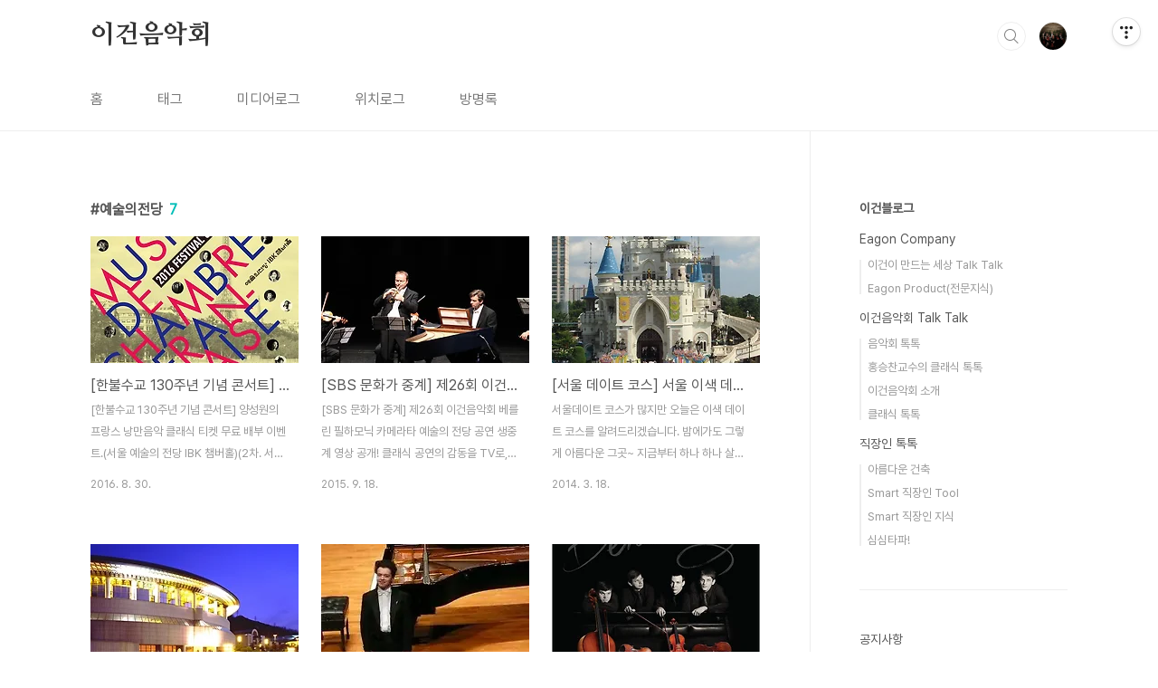

--- FILE ---
content_type: text/html;charset=UTF-8
request_url: https://eagonblog.com/tag/%EC%98%88%EC%88%A0%EC%9D%98%EC%A0%84%EB%8B%B9
body_size: 46097
content:
<!doctype html>
<html lang="ko">

                                                                                <head>
                <script type="text/javascript">if (!window.T) { window.T = {} }
window.T.config = {"TOP_SSL_URL":"https://www.tistory.com","PREVIEW":false,"ROLE":"guest","PREV_PAGE":"","NEXT_PAGE":"","BLOG":{"id":829924,"name":"eagonconcert","title":"이건음악회","isDormancy":false,"nickName":"음악회담당자","status":"open","profileStatus":"normal"},"NEED_COMMENT_LOGIN":false,"COMMENT_LOGIN_CONFIRM_MESSAGE":"","LOGIN_URL":"https://www.tistory.com/auth/login/?redirectUrl=https://eagonblog.com/tag/%25EC%2598%2588%25EC%2588%25A0%25EC%259D%2598%25EC%25A0%2584%25EB%258B%25B9","DEFAULT_URL":"https://eagonblog.com","USER":{"name":null,"homepage":null,"id":0,"profileImage":null},"SUBSCRIPTION":{"status":"none","isConnected":false,"isPending":false,"isWait":false,"isProcessing":false,"isNone":true},"IS_LOGIN":false,"HAS_BLOG":false,"IS_SUPPORT":false,"IS_SCRAPABLE":false,"TOP_URL":"http://www.tistory.com","JOIN_URL":"https://www.tistory.com/member/join","PHASE":"prod","ROLE_GROUP":"visitor"};
window.T.entryInfo = null;
window.appInfo = {"domain":"tistory.com","topUrl":"https://www.tistory.com","loginUrl":"https://www.tistory.com/auth/login","logoutUrl":"https://www.tistory.com/auth/logout"};
window.initData = {};

window.TistoryBlog = {
    basePath: "",
    url: "https://eagonblog.com",
    tistoryUrl: "https://eagonconcert.tistory.com",
    manageUrl: "https://eagonconcert.tistory.com/manage",
    token: "ShJl7gzrUB08H3ULWvkjuQZXuTzEdjT9R0HohICf+NPOATuW6FT6kvfWsZqI7eX6"
};
var servicePath = "";
var blogURL = "";</script>

                
                
                
                        <!-- BusinessLicenseInfo - START -->
        
            <link href="https://tistory1.daumcdn.net/tistory_admin/userblog/userblog-7c7a62cfef2026f12ec313f0ebcc6daafb4361d7/static/plugin/BusinessLicenseInfo/style.css" rel="stylesheet" type="text/css"/>

            <script>function switchFold(entryId) {
    var businessLayer = document.getElementById("businessInfoLayer_" + entryId);

    if (businessLayer) {
        if (businessLayer.className.indexOf("unfold_license") > 0) {
            businessLayer.className = "business_license_layer";
        } else {
            businessLayer.className = "business_license_layer unfold_license";
        }
    }
}
</script>

        
        <!-- BusinessLicenseInfo - END -->
        <!-- DaumShow - START -->
        <style type="text/css">#daumSearchBox {
    height: 21px;
    background-image: url(//i1.daumcdn.net/imgsrc.search/search_all/show/tistory/plugin/bg_search2_2.gif);
    margin: 5px auto;
    padding: 0;
}

#daumSearchBox input {
    background: none;
    margin: 0;
    padding: 0;
    border: 0;
}

#daumSearchBox #daumLogo {
    width: 34px;
    height: 21px;
    float: left;
    margin-right: 5px;
    background-image: url(//i1.daumcdn.net/img-media/tistory/img/bg_search1_2_2010ci.gif);
}

#daumSearchBox #show_q {
    background-color: transparent;
    border: none;
    font: 12px Gulim, Sans-serif;
    color: #555;
    margin-top: 4px;
    margin-right: 15px;
    float: left;
}

#daumSearchBox #show_btn {
    background-image: url(//i1.daumcdn.net/imgsrc.search/search_all/show/tistory/plugin/bt_search_2.gif);
    width: 37px;
    height: 21px;
    float: left;
    margin: 0;
    cursor: pointer;
    text-indent: -1000em;
}
</style>

        <!-- DaumShow - END -->

<!-- System - START -->

<!-- System - END -->

        <!-- TistoryProfileLayer - START -->
        <link href="https://tistory1.daumcdn.net/tistory_admin/userblog/userblog-7c7a62cfef2026f12ec313f0ebcc6daafb4361d7/static/plugin/TistoryProfileLayer/style.css" rel="stylesheet" type="text/css"/>
<script type="text/javascript" src="https://tistory1.daumcdn.net/tistory_admin/userblog/userblog-7c7a62cfef2026f12ec313f0ebcc6daafb4361d7/static/plugin/TistoryProfileLayer/script.js"></script>

        <!-- TistoryProfileLayer - END -->

                
                <meta http-equiv="X-UA-Compatible" content="IE=Edge">
<meta name="format-detection" content="telephone=no">
<script src="//t1.daumcdn.net/tistory_admin/lib/jquery/jquery-3.5.1.min.js" integrity="sha256-9/aliU8dGd2tb6OSsuzixeV4y/faTqgFtohetphbbj0=" crossorigin="anonymous"></script>
<script type="text/javascript" src="//t1.daumcdn.net/tiara/js/v1/tiara-1.2.0.min.js"></script><meta name="referrer" content="always"/>
<meta name="google-adsense-platform-account" content="ca-host-pub-9691043933427338"/>
<meta name="google-adsense-platform-domain" content="tistory.com"/>
<meta name="description" content="이건음악회 블로그"/>

    <!-- BEGIN OPENGRAPH -->
    <meta property="og:type" content="website"/>
<meta property="og:url" content="https://eagonblog.com"/>
<meta property="og:site_name" content="이건음악회"/>
<meta property="og:title" content="'예술의전당' 태그의 글 목록"/>
<meta property="og:description" content="이건음악회 블로그"/>
<meta property="og:image" content="https://img1.daumcdn.net/thumb/R800x0/?scode=mtistory2&fname=https%3A%2F%2Ftistory1.daumcdn.net%2Ftistory%2F829924%2Fattach%2F07e9a79c62c9400fbfa168180e097a56"/>
<meta property="og:article:author" content="'음악회담당자'"/>
    <!-- END OPENGRAPH -->

    <!-- BEGIN TWITTERCARD -->
    <meta name="twitter:card" content="summary_large_image"/>
<meta name="twitter:site" content="@TISTORY"/>
<meta name="twitter:title" content="'예술의전당' 태그의 글 목록"/>
<meta name="twitter:description" content="이건음악회 블로그"/>
<meta property="twitter:image" content="https://img1.daumcdn.net/thumb/R800x0/?scode=mtistory2&fname=https%3A%2F%2Ftistory1.daumcdn.net%2Ftistory%2F829924%2Fattach%2F07e9a79c62c9400fbfa168180e097a56"/>
    <!-- END TWITTERCARD -->
<script type="module" src="https://tistory1.daumcdn.net/tistory_admin/userblog/userblog-7c7a62cfef2026f12ec313f0ebcc6daafb4361d7/static/pc/dist/index.js" defer=""></script>
<script type="text/javascript" src="https://tistory1.daumcdn.net/tistory_admin/userblog/userblog-7c7a62cfef2026f12ec313f0ebcc6daafb4361d7/static/pc/dist/index-legacy.js" defer="" nomodule="true"></script>
<script type="text/javascript" src="https://tistory1.daumcdn.net/tistory_admin/userblog/userblog-7c7a62cfef2026f12ec313f0ebcc6daafb4361d7/static/pc/dist/polyfills-legacy.js" defer="" nomodule="true"></script>
<link rel="icon" sizes="any" href="https://t1.daumcdn.net/tistory_admin/favicon/tistory_favicon_32x32.ico"/>
<link rel="icon" type="image/svg+xml" href="https://t1.daumcdn.net/tistory_admin/top_v2/bi-tistory-favicon.svg"/>
<link rel="apple-touch-icon" href="https://t1.daumcdn.net/tistory_admin/top_v2/tistory-apple-touch-favicon.png"/>
<link rel="stylesheet" type="text/css" href="https://t1.daumcdn.net/tistory_admin/www/style/font.css"/>
<link rel="stylesheet" type="text/css" href="https://tistory1.daumcdn.net/tistory_admin/userblog/userblog-7c7a62cfef2026f12ec313f0ebcc6daafb4361d7/static/style/content.css"/>
<link rel="stylesheet" type="text/css" href="https://tistory1.daumcdn.net/tistory_admin/userblog/userblog-7c7a62cfef2026f12ec313f0ebcc6daafb4361d7/static/pc/dist/index.css"/>
<link rel="stylesheet" type="text/css" href="https://tistory1.daumcdn.net/tistory_admin/userblog/userblog-7c7a62cfef2026f12ec313f0ebcc6daafb4361d7/static/style/uselessPMargin.css"/>
<script type="text/javascript">(function() {
    var tjQuery = jQuery.noConflict(true);
    window.tjQuery = tjQuery;
    window.orgjQuery = window.jQuery; window.jQuery = tjQuery;
    window.jQuery = window.orgjQuery; delete window.orgjQuery;
})()</script>
<script type="text/javascript" src="https://tistory1.daumcdn.net/tistory_admin/userblog/userblog-7c7a62cfef2026f12ec313f0ebcc6daafb4361d7/static/script/base.js"></script>
<script type="text/javascript" src="//developers.kakao.com/sdk/js/kakao.min.js"></script>

                
  <meta charset="UTF-8">
  <meta name="viewport"
    content="user-scalable=no, initial-scale=1.0, maximum-scale=1.0, minimum-scale=1.0, width=device-width">
  <title>'예술의전당' 태그의 글 목록</title>
  <link rel="stylesheet" href="https://tistory1.daumcdn.net/tistory/0/BookClub/style.css">
  <script src="//t1.daumcdn.net/tistory_admin/lib/jquery/jquery-1.12.4.min.js"></script>
  <style type="text/css">
    .entry-content a,
    .post-header h1 em,
    .comments h2 .count {
      color: #04beb8
    }

    .comment-form .submit button:hover,
    .comment-form .submit button:focus {
      background-color: #04beb8
    }

    
  </style>

                
                
                <style type="text/css">.another_category {
    border: 1px solid #E5E5E5;
    padding: 10px 10px 5px;
    margin: 10px 0;
    clear: both;
}

.another_category h4 {
    font-size: 12px !important;
    margin: 0 !important;
    border-bottom: 1px solid #E5E5E5 !important;
    padding: 2px 0 6px !important;
}

.another_category h4 a {
    font-weight: bold !important;
}

.another_category table {
    table-layout: fixed;
    border-collapse: collapse;
    width: 100% !important;
    margin-top: 10px !important;
}

* html .another_category table {
    width: auto !important;
}

*:first-child + html .another_category table {
    width: auto !important;
}

.another_category th, .another_category td {
    padding: 0 0 4px !important;
}

.another_category th {
    text-align: left;
    font-size: 12px !important;
    font-weight: normal;
    word-break: break-all;
    overflow: hidden;
    line-height: 1.5;
}

.another_category td {
    text-align: right;
    width: 80px;
    font-size: 11px;
}

.another_category th a {
    font-weight: normal;
    text-decoration: none;
    border: none !important;
}

.another_category th a.current {
    font-weight: bold;
    text-decoration: none !important;
    border-bottom: 1px solid !important;
}

.another_category th span {
    font-weight: normal;
    text-decoration: none;
    font: 10px Tahoma, Sans-serif;
    border: none !important;
}

.another_category_color_gray, .another_category_color_gray h4 {
    border-color: #E5E5E5 !important;
}

.another_category_color_gray * {
    color: #909090 !important;
}

.another_category_color_gray th a.current {
    border-color: #909090 !important;
}

.another_category_color_gray h4, .another_category_color_gray h4 a {
    color: #737373 !important;
}

.another_category_color_red, .another_category_color_red h4 {
    border-color: #F6D4D3 !important;
}

.another_category_color_red * {
    color: #E86869 !important;
}

.another_category_color_red th a.current {
    border-color: #E86869 !important;
}

.another_category_color_red h4, .another_category_color_red h4 a {
    color: #ED0908 !important;
}

.another_category_color_green, .another_category_color_green h4 {
    border-color: #CCE7C8 !important;
}

.another_category_color_green * {
    color: #64C05B !important;
}

.another_category_color_green th a.current {
    border-color: #64C05B !important;
}

.another_category_color_green h4, .another_category_color_green h4 a {
    color: #3EA731 !important;
}

.another_category_color_blue, .another_category_color_blue h4 {
    border-color: #C8DAF2 !important;
}

.another_category_color_blue * {
    color: #477FD6 !important;
}

.another_category_color_blue th a.current {
    border-color: #477FD6 !important;
}

.another_category_color_blue h4, .another_category_color_blue h4 a {
    color: #1960CA !important;
}

.another_category_color_violet, .another_category_color_violet h4 {
    border-color: #E1CEEC !important;
}

.another_category_color_violet * {
    color: #9D64C5 !important;
}

.another_category_color_violet th a.current {
    border-color: #9D64C5 !important;
}

.another_category_color_violet h4, .another_category_color_violet h4 a {
    color: #7E2CB5 !important;
}
</style>

                
                <link rel="stylesheet" type="text/css" href="https://tistory1.daumcdn.net/tistory_admin/userblog/userblog-7c7a62cfef2026f12ec313f0ebcc6daafb4361d7/static/style/revenue.css"/>
<link rel="canonical" href="https://eagonblog.com"/>

<!-- BEGIN STRUCTURED_DATA -->
<script type="application/ld+json">
    {"@context":"http://schema.org","@type":"WebSite","url":"/","potentialAction":{"@type":"SearchAction","target":"/search/{search_term_string}","query-input":"required name=search_term_string"}}
</script>
<!-- END STRUCTURED_DATA -->
<link rel="stylesheet" type="text/css" href="https://tistory1.daumcdn.net/tistory_admin/userblog/userblog-7c7a62cfef2026f12ec313f0ebcc6daafb4361d7/static/style/dialog.css"/>
<link rel="stylesheet" type="text/css" href="//t1.daumcdn.net/tistory_admin/www/style/top/font.css"/>
<link rel="stylesheet" type="text/css" href="https://tistory1.daumcdn.net/tistory_admin/userblog/userblog-7c7a62cfef2026f12ec313f0ebcc6daafb4361d7/static/style/postBtn.css"/>
<link rel="stylesheet" type="text/css" href="https://tistory1.daumcdn.net/tistory_admin/userblog/userblog-7c7a62cfef2026f12ec313f0ebcc6daafb4361d7/static/style/tistory.css"/>
<script type="text/javascript" src="https://tistory1.daumcdn.net/tistory_admin/userblog/userblog-7c7a62cfef2026f12ec313f0ebcc6daafb4361d7/static/script/common.js"></script>

                
                </head>

                                                <body id="tt-body-tag"
  class="layout-aside-right paging-number">
                
                
                
  
    <div id="acc-nav">
      <a href="#content">본문 바로가기</a>
    </div>
    <div id="wrap">
      <header id="header">
        <div class="inner">
          <h1>
            <a href="https://eagonblog.com/">
              
              
                이건음악회
              
            </a>
          </h1>
          <div class="util">
            <div class="search">
              
                <label for="search" class="screen_out">블로그 내 검색</label>
                <input id="search" type="text" name="search" value=""
                  placeholder="검색내용을 입력하세요." onkeypress="if (event.keyCode == 13) { try {
    window.location.href = '/search' + '/' + looseURIEncode(document.getElementsByName('search')[0].value);
    document.getElementsByName('search')[0].value = '';
    return false;
} catch (e) {} }">
                <button type="submit" onclick="try {
    window.location.href = '/search' + '/' + looseURIEncode(document.getElementsByName('search')[0].value);
    document.getElementsByName('search')[0].value = '';
    return false;
} catch (e) {}">검색</button>
              
            </div>
            <div class="profile">
              <button type="button"><img alt="블로그 이미지" src="https://tistory1.daumcdn.net/tistory/829924/attach/07e9a79c62c9400fbfa168180e097a56"/></button>
              <nav>
                <ul>
                  <li><a href="https://eagonconcert.tistory.com/manage">관리</a></li>
                  <li><a href="https://eagonconcert.tistory.com/manage/entry/post ">글쓰기</a></li>
                  <li class="login"><a href="#">로그인</a></li>
                  <li class="logout"><a href="#">로그아웃</a></li>
                </ul>
              </nav>
            </div>
            <button type="button" class="menu"><span>메뉴</span></button>
          </div>
          <nav id="gnb">
            <ul>
  <li class="t_menu_home first"><a href="/" target="">홈</a></li>
  <li class="t_menu_tag"><a href="/tag" target="">태그</a></li>
  <li class="t_menu_medialog"><a href="/media" target="">미디어로그</a></li>
  <li class="t_menu_location"><a href="/location" target="">위치로그</a></li>
  <li class="t_menu_guestbook last"><a href="/guestbook" target="">방명록</a></li>
</ul>
          </nav>
        </div>
      </header>
      <section id="container">
        
        <div class="content-wrap">
          <article id="content">
            

            

            

            

            
              <div class="post-header">
                <h1><span>예술의전당</span><em>7</em></h1>
              </div>
              
            

            

            <div class="inner">
                  
        

    
      <div class="post-item">
        <a href="/903"
          data-tiara-action-name="블로그글_클릭"
          data-tiara-action-kind="ClickContent"
          data-tiara-copy=""
          data-tiara-image="https://img1.daumcdn.net/thumb/R750x0/?scode=mtistory2&fname=https%3A%2F%2Ft1.daumcdn.net%2Fcfile%2Ftistory%2F230DFA3D57C4B5C12A"
          data-tiara-click_url="https://eagonblog.com//903"
          data-tiara-name=""
          data-tiara-provider="이건음악회"
          data-tiara-plink="/903"
          data-tiara-id="/903"
        >
          <span class="thum">
            
              <img loading="lazy"
                src="//i1.daumcdn.net/thumb/C230x300.fwebp.q85/?fname=https%3A%2F%2Ft1.daumcdn.net%2Fcfile%2Ftistory%2F230DFA3D57C4B5C12A"
                alt="">
            
          </span>
          <span class="title">[한불수교 130주년 기념 콘서트] 양성원의 프랑스 낭만음악 클래식 티켓 무료 배부 이벤트.(서울 예술의 전당 IBK 챔버홀)</span>
          <span class="excerpt">[한불수교 130주년 기념 콘서트] 양성원의 프랑스 낭만음악 클래식 티켓 무료 배부 이벤트.(서울 예술의 전당 IBK 챔버홀)(2차. 서울 예술의 전당 IBK 챔버홀) 안녕하세요. 오늘도 무료 클래식 티켓 배부 이벤트를 가지고 왔습니다. 이건음악회가 10월에 하는데... 그 때까지 기다리기 어려우셨던 분들! 그리고 이전 부산 공연 이벤트로 마음 조렸던 분들을 위해!서울 예술의 전당에서 한/불 연주자가 함께하는 실내악 페스티벌 음악회를 개최합니다.잠깐 가을바람 맞이하고 오시기 바랍니다. 서울 예술의 전당에서 열리는 이번 콘서트는 양성원과 함께 프랑스 낭만음악을 즐길 수 있는 시간이 될 것 입니다. 이벤트 장소와 기간은 아래와 같습니다. 이번 2차 이벤트는 서울 예술의 전당에서 이루어집니다. 이벤트 기간은 ..</span>
          <span class="meta">
            <span class="date">2016. 8. 30.</span>
          </span>
        </a>
      </div>
    

    

  
        
    
        

    
      <div class="post-item">
        <a href="/831"
          data-tiara-action-name="블로그글_클릭"
          data-tiara-action-kind="ClickContent"
          data-tiara-copy=""
          data-tiara-image="https://img1.daumcdn.net/thumb/R750x0/?scode=mtistory2&fname=https%3A%2F%2Ft1.daumcdn.net%2Fcfile%2Ftistory%2F265DE63955FBBCE703"
          data-tiara-click_url="https://eagonblog.com//831"
          data-tiara-name=""
          data-tiara-provider="이건음악회"
          data-tiara-plink="/831"
          data-tiara-id="/831"
        >
          <span class="thum">
            
              <img loading="lazy"
                src="//i1.daumcdn.net/thumb/C230x300.fwebp.q85/?fname=https%3A%2F%2Ft1.daumcdn.net%2Fcfile%2Ftistory%2F265DE63955FBBCE703"
                alt="">
            
          </span>
          <span class="title">[SBS 문화가 중계] 제26회 이건음악회 베를린 필하모닉 카메라타 예술의 전당 공연 생중계 영상 공개! 클래식 공연의 감동을 TV로, 제26회 이건음악회 예술의전당 공연을 SBS와 함께</span>
          <span class="excerpt">[SBS 문화가 중계] 제26회 이건음악회 베를린 필하모닉 카메라타 예술의 전당 공연 생중계 영상 공개! 클래식 공연의 감동을 TV로, 제26회 이건음악회 예술의전당 공연을 SBS와 함께 영상으로 제작하여 방영 안녕하세요. 뜨거운 여름이 지나가고 선선한 가을이 저희를 찾아왔습니다. 그런데~가을만 찾아온 것이 아닙니다. 빅 이슈도 함께 찾아와서 여러분께 좋은 정보를 이렇게 알려드립니다. 제26회 이건음악회 예술의전당 공연을 SBS와 함께 영상으로 제작하여 방영하기로 기획하였습니다. 오랜 기다림 끝에 금주 토요일(2015년 9월 18일) 오전 5시에 SBS를 통해서 영상이 방영될 예정입니다. 이건음악회의 감동을 한번 더 느끼고 싶으신 분들은, 방송을 꼭 한번 보시면 좋을 것 같습니다. 현장의 감동을 공영방송..</span>
          <span class="meta">
            <span class="date">2015. 9. 18.</span>
          </span>
        </a>
      </div>
    

    

  
        
    
        

    
      <div class="post-item">
        <a href="/673"
          data-tiara-action-name="블로그글_클릭"
          data-tiara-action-kind="ClickContent"
          data-tiara-copy=""
          data-tiara-image="https://img1.daumcdn.net/thumb/R750x0/?scode=mtistory2&fname=https%3A%2F%2Ft1.daumcdn.net%2Fcfile%2Ftistory%2F2567B84A532847E528"
          data-tiara-click_url="https://eagonblog.com//673"
          data-tiara-name=""
          data-tiara-provider="이건음악회"
          data-tiara-plink="/673"
          data-tiara-id="/673"
        >
          <span class="thum">
            
              <img loading="lazy"
                src="//i1.daumcdn.net/thumb/C230x300.fwebp.q85/?fname=https%3A%2F%2Ft1.daumcdn.net%2Fcfile%2Ftistory%2F2567B84A532847E528"
                alt="">
            
          </span>
          <span class="title">[서울 데이트 코스] 서울 이색 데이트코스 추천. 심야 데이트를 장소와 코스를 추천. 반포대교 무지개분수, 63시티, 롯데월드, 예술의전당 한가람미술관, N서울타워</span>
          <span class="excerpt">서울데이트 코스가 많지만 오늘은 이색 데이트 코스를 알려드리겠습니다. 밤에가도 그렇게 아름다운 그곳~ 지금부터 하나 하나 살펴보죠. 반포대교 무지개분수 서울시는 지난 2009년 5월 한강 르네상스 프로젝트의 하나로 한강 반포대교에&lsquo;달빛무지개분수&rsquo;를 설치했다. 반포대교 위에서 한강으로 형형색색 아름답게 낙하하는 물줄기가 무지개를 닮았다. 저녁이면 조명과 음악이 더해져 노래하는 분수로 또 다른 모습을 보여준다. 서울 반포대교에 설치된 분수인 달빛무지개분수는 반포대교 570m 구간 양측 총 1천140m에 380개 노즐을 설치해 수중펌프로 끌어올린 한강물을 약 20m 아래 한강 수면으로 떨어뜨리는 새로운 개념의 분수이다. 달빛 무지개 분수는 낮과 밤에 다른 모습을 즐길 수 있다. 뿜어내는 물의 양만 분당 190..</span>
          <span class="meta">
            <span class="date">2014. 3. 18.</span>
          </span>
        </a>
      </div>
    

    

  
        
    
        

    
      <div class="post-item">
        <a href="/333"
          data-tiara-action-name="블로그글_클릭"
          data-tiara-action-kind="ClickContent"
          data-tiara-copy=""
          data-tiara-image="https://img1.daumcdn.net/thumb/R750x0/?scode=mtistory2&fname=https%3A%2F%2Ft1.daumcdn.net%2Fcfile%2Ftistory%2F182EE2345045C04E1A"
          data-tiara-click_url="https://eagonblog.com//333"
          data-tiara-name=""
          data-tiara-provider="이건음악회"
          data-tiara-plink="/333"
          data-tiara-id="/333"
        >
          <span class="thum">
            
              <img loading="lazy"
                src="//i1.daumcdn.net/thumb/C230x300.fwebp.q85/?fname=https%3A%2F%2Ft1.daumcdn.net%2Fcfile%2Ftistory%2F182EE2345045C04E1A"
                alt="">
            
          </span>
          <span class="title">[예술의 전당 오페라 극장의 아름다운 사연들] 예술의 전당 오페라 극장에 가면 의자 뒤에 탭이 붙어있는것을 알고 계시나요??</span>
          <span class="excerpt">홍승찬 교수의 클래식 음악(34)[홍승찬 교수의 재미있는 클래식음악 이야기] 예술의 전당 오페라 극장의 아름다운 사연들&nbsp;&nbsp;예술의전당 오페라하우스 전경.예술의 전당 오페라 극장에 가면 의자 뒤에 탭이 붙어있습니다. 보수 공사를 마치고 재 개관에 즈음하여 객석기부 운동을 펼쳤고 기부한 객석에는 기부자의 이름이나 기부자가 원하는 글귀를 새긴 금속판을 달았습니다. 예술의 전당 공연예술 감독으로 있으면서 제안했던 일이었습니다. 유니버설 발레단의 문훈숙 단장은 기부에 동참하면서 &ldquo;Beauty saves world&quot;라는 멋있는 문구를 남겨 감동을 주기도 했지요. 필요한 재원을 확보하려는 의도도 있었지만 많은 사람들의 사연을 남겨 보다 많은 사람들의 관심과 사랑을 얻으려는 뜻이 더 컸습니다. 오페라 극장 뿐만 아니라 ..</span>
          <span class="meta">
            <span class="date">2012. 9. 14.</span>
          </span>
        </a>
      </div>
    

    

  
        
    
        

    
      <div class="post-item">
        <a href="/328"
          data-tiara-action-name="블로그글_클릭"
          data-tiara-action-kind="ClickContent"
          data-tiara-copy=""
          data-tiara-image="https://img1.daumcdn.net/thumb/R750x0/?scode=mtistory2&fname=https%3A%2F%2Ft1.daumcdn.net%2Fcfile%2Ftistory%2F1608C045501794E932"
          data-tiara-click_url="https://eagonblog.com//328"
          data-tiara-name=""
          data-tiara-provider="이건음악회"
          data-tiara-plink="/328"
          data-tiara-id="/328"
        >
          <span class="thum">
            
              <img loading="lazy"
                src="//i1.daumcdn.net/thumb/C230x300.fwebp.q85/?fname=https%3A%2F%2Ft1.daumcdn.net%2Fcfile%2Ftistory%2F1608C045501794E932"
                alt="">
            
          </span>
          <span class="title">[세상에서 가장 아름다운 앙코르] 예술의 전당 음악당에서 있었던 피아니스트 예프게니 키신의 연주회</span>
          <span class="excerpt">홍승찬 교수의 클래식 음악(29)[홍승찬 교수의 재미있는 클래식음악 이야기] 세상에서 가장 아름다운 앙코르&nbsp;&nbsp;&nbsp;예술의 전당 음악당에서 있었던 피아니스트 예프게니 키신의 연주회는 지금까지도 사람들의 입에 오르내리고 있고 앞으로도 두고두고 기억될 것 같습니다. 벌써부터 티켓이 매진되어 팬들의 기대와 성원을 충분히 짐작할 수 있었지만 연주회가 끝나고 앙코르곡만 10곡을 연주할 것이라고는 아무도 생각하지 않았습니다. 쇼팽의 녹턴으로 시작한 이날의 앙코르 순서는 마지막으로 연주한 모차르트의 터키 행진곡까지 모두 1시간 40여분이나 경과되었고 그 후로도 사인회가 한참이나 더 이어졌습니다. 1988년 오페라 &lsquo;사랑의 묘약&rsquo;에서 남몰래 흐르는 눈물을 불렀던 루치아노 파바로티가 무려 165번의 커튼콜을 받음으로써 이 부..</span>
          <span class="meta">
            <span class="date">2012. 8. 1.</span>
          </span>
        </a>
      </div>
    

    

  
        
    
        

    
      <div class="post-item">
        <a href="/71"
          data-tiara-action-name="블로그글_클릭"
          data-tiara-action-kind="ClickContent"
          data-tiara-copy=""
          data-tiara-image="https://img1.daumcdn.net/thumb/R750x0/?scode=mtistory2&fname=https%3A%2F%2Ft1.daumcdn.net%2Fcfile%2Ftistory%2F182297474E7BD60002"
          data-tiara-click_url="https://eagonblog.com//71"
          data-tiara-name=""
          data-tiara-provider="이건음악회"
          data-tiara-plink="/71"
          data-tiara-id="/71"
        >
          <span class="thum">
            
              <img loading="lazy"
                src="//i1.daumcdn.net/thumb/C230x300.fwebp.q85/?fname=https%3A%2F%2Ft1.daumcdn.net%2Fcfile%2Ftistory%2F182297474E7BD60002"
                alt="">
            
          </span>
          <span class="title">[ 제21회 이건음악회] 맑은 가을하늘에 울리는 현악 4중주의 진수 베네비츠 콰르텟</span>
          <span class="excerpt">가을 밤하늘에 울려퍼지는 현악 4중주단의 선율속으로 한번 들어가 볼까요? 2010년 가을 전국 5개 도시에서 체코의 실력파 현악 4중주단 베네비츠 콰르텟의 공연이 있었습니다. 이 공연의 공식명칭은... [제 21회 이건음악회 베네비츠 콰르텟 초청연주회 ] 협연으로 참가한 &quot;김 한&quot;군에 대한 소개는 다음글에서... 공연장소는 서울 예술의 전당, 고양 아람누리극장, 인천 종합문화예술회관, 광주 5.18기념문화센터 그리고 특이하게 이건창호 공장 내부에서도 공연하였습니다. [ 베네비츠 콰르텟 ] 1998년 체코 프라하의 공연예술 아카데미에서 결성되었으며, 팀 몇칭은 체코의 유명 바이올리니스트 이자 연주자들의 스승이셨던 안토닌 베네비츠에서 유래되었고 미국, 일본, 유럽 전역 등에서 활발한 활동을 전개 중인 실력파..</span>
          <span class="meta">
            <span class="date">2011. 10. 4.</span>
          </span>
        </a>
      </div>
    

    

  
        
    

            </div>

            

            

            
              <div class="pagination">
                <a  class="prev no-more-prev">이전</a>
                
                  <a href="/tag/%EC%98%88%EC%88%A0%EC%9D%98%EC%A0%84%EB%8B%B9?page=1"><span class="selected">1</span></a>
                
                  <a href="/tag/%EC%98%88%EC%88%A0%EC%9D%98%EC%A0%84%EB%8B%B9?page=2"><span class="">2</span></a>
                
                <a href="/tag/%EC%98%88%EC%88%A0%EC%9D%98%EC%A0%84%EB%8B%B9?page=2" class="next ">다음</a>
              </div>
            

            

          </article>
          <aside id="aside" class="sidebar">

            <div class="sidebar-1">
              
                  <!-- 카테고리 -->
                  <nav class="category">
                    <ul class="tt_category"><li class=""><a href="/category" class="link_tit"> 이건블로그 </a>
  <ul class="category_list"><li class=""><a href="/category/Eagon%20Company" class="link_item"> Eagon Company </a>
  <ul class="sub_category_list"><li class=""><a href="/category/Eagon%20Company/%EC%9D%B4%EA%B1%B4%EC%9D%B4%20%EB%A7%8C%EB%93%9C%EB%8A%94%20%EC%84%B8%EC%83%81%20Talk%20Talk" class="link_sub_item"> 이건이 만드는 세상 Talk Talk </a></li>
<li class=""><a href="/category/Eagon%20Company/Eagon%20Product%28%EC%A0%84%EB%AC%B8%EC%A7%80%EC%8B%9D%29" class="link_sub_item"> Eagon Product(전문지식) </a></li>
</ul>
</li>
<li class=""><a href="/category/%EC%9D%B4%EA%B1%B4%EC%9D%8C%EC%95%85%ED%9A%8C%20Talk%20Talk" class="link_item"> 이건음악회 Talk Talk </a>
  <ul class="sub_category_list"><li class=""><a href="/category/%EC%9D%B4%EA%B1%B4%EC%9D%8C%EC%95%85%ED%9A%8C%20Talk%20Talk/%EC%9D%8C%EC%95%85%ED%9A%8C%20%ED%86%A1%ED%86%A1" class="link_sub_item"> 음악회 톡톡 </a></li>
<li class=""><a href="/category/%EC%9D%B4%EA%B1%B4%EC%9D%8C%EC%95%85%ED%9A%8C%20Talk%20Talk/%ED%99%8D%EC%8A%B9%EC%B0%AC%EA%B5%90%EC%88%98%EC%9D%98%20%ED%81%B4%EB%9E%98%EC%8B%9D%20%ED%86%A1%ED%86%A1" class="link_sub_item"> 홍승찬교수의 클래식 톡톡 </a></li>
<li class=""><a href="/category/%EC%9D%B4%EA%B1%B4%EC%9D%8C%EC%95%85%ED%9A%8C%20Talk%20Talk/%EC%9D%B4%EA%B1%B4%EC%9D%8C%EC%95%85%ED%9A%8C%20%EC%86%8C%EA%B0%9C" class="link_sub_item"> 이건음악회 소개 </a></li>
<li class=""><a href="/category/%EC%9D%B4%EA%B1%B4%EC%9D%8C%EC%95%85%ED%9A%8C%20Talk%20Talk/%ED%81%B4%EB%9E%98%EC%8B%9D%20%ED%86%A1%ED%86%A1" class="link_sub_item"> 클래식 톡톡 </a></li>
</ul>
</li>
<li class=""><a href="/category/%EC%A7%81%EC%9E%A5%EC%9D%B8%20%ED%86%A1%ED%86%A1" class="link_item"> 직장인 톡톡 </a>
  <ul class="sub_category_list"><li class=""><a href="/category/%EC%A7%81%EC%9E%A5%EC%9D%B8%20%ED%86%A1%ED%86%A1/%EC%95%84%EB%A6%84%EB%8B%A4%EC%9A%B4%20%EA%B1%B4%EC%B6%95" class="link_sub_item"> 아름다운 건축 </a></li>
<li class=""><a href="/category/%EC%A7%81%EC%9E%A5%EC%9D%B8%20%ED%86%A1%ED%86%A1/Smart%20%EC%A7%81%EC%9E%A5%EC%9D%B8%20Tool" class="link_sub_item"> Smart 직장인 Tool </a></li>
<li class=""><a href="/category/%EC%A7%81%EC%9E%A5%EC%9D%B8%20%ED%86%A1%ED%86%A1/Smart%20%EC%A7%81%EC%9E%A5%EC%9D%B8%20%EC%A7%80%EC%8B%9D" class="link_sub_item"> Smart 직장인 지식 </a></li>
<li class=""><a href="/category/%EC%A7%81%EC%9E%A5%EC%9D%B8%20%ED%86%A1%ED%86%A1/%EC%8B%AC%EC%8B%AC%ED%83%80%ED%8C%8C%21" class="link_sub_item"> 심심타파! </a></li>
</ul>
</li>
</ul>
</li>
</ul>

                  </nav>
                
            </div>
            <div class="sidebar-2">
              
                  <!-- 공지사항 -->
                  
                    <div class="notice">
                      <h2>공지사항</h2>
                      <ul>
                        
                          <li>
                            <a href="/notice/1341"
                              data-tiara-action-name="공지목록글_클릭"
                              data-tiara-action-kind="ClickContent"
                              data-tiara-copy="31회 이건음악회 뷔르템베르크 챔버 오케스트라⋯"
                              data-tiara-click_url="https://eagonblog.com//notice/1341"
                              data-tiara-name="31회 이건음악회 뷔르템베르크 챔버 오케스트라⋯"
                              data-tiara-provider="이건음악회"
                              data-tiara-plink="/notice/1341"
                              data-tiara-id="/notice/1341"
                            >31회 이건음악회 뷔르템베르크 챔버 오케스트라⋯</a>
                          </li>
                        
                          <li>
                            <a href="/notice/695"
                              data-tiara-action-name="공지목록글_클릭"
                              data-tiara-action-kind="ClickContent"
                              data-tiara-copy="[이건 음악회 블로그 바이러스 감염] 이건 블⋯"
                              data-tiara-click_url="https://eagonblog.com//notice/695"
                              data-tiara-name="[이건 음악회 블로그 바이러스 감염] 이건 블⋯"
                              data-tiara-provider="이건음악회"
                              data-tiara-plink="/notice/695"
                              data-tiara-id="/notice/695"
                            >[이건 음악회 블로그 바이러스 감염] 이건 블⋯</a>
                          </li>
                        
                          <li>
                            <a href="/notice/358"
                              data-tiara-action-name="공지목록글_클릭"
                              data-tiara-action-kind="ClickContent"
                              data-tiara-copy="이건블로그 이메일로 구독하기!"
                              data-tiara-click_url="https://eagonblog.com//notice/358"
                              data-tiara-name="이건블로그 이메일로 구독하기!"
                              data-tiara-provider="이건음악회"
                              data-tiara-plink="/notice/358"
                              data-tiara-id="/notice/358"
                            >이건블로그 이메일로 구독하기!</a>
                          </li>
                        
                          <li>
                            <a href="/notice/102"
                              data-tiara-action-name="공지목록글_클릭"
                              data-tiara-action-kind="ClickContent"
                              data-tiara-copy="운영진과 필진소개"
                              data-tiara-click_url="https://eagonblog.com//notice/102"
                              data-tiara-name="운영진과 필진소개"
                              data-tiara-provider="이건음악회"
                              data-tiara-plink="/notice/102"
                              data-tiara-id="/notice/102"
                            >운영진과 필진소개</a>
                          </li>
                        
                          <li>
                            <a href="/notice/86"
                              data-tiara-action-name="공지목록글_클릭"
                              data-tiara-action-kind="ClickContent"
                              data-tiara-copy="이건음악회 소개"
                              data-tiara-click_url="https://eagonblog.com//notice/86"
                              data-tiara-name="이건음악회 소개"
                              data-tiara-provider="이건음악회"
                              data-tiara-plink="/notice/86"
                              data-tiara-id="/notice/86"
                            >이건음악회 소개</a>
                          </li>
                        
                      </ul>
                    </div>
                  
                
                  <!-- 최근글/인기글 -->
                  <div class="post-list tab-ui">
                    <div id="recent" class="tab-list">
                      <h2>최근글</h2>
                      <ul>
                        
                      </ul>
                    </div>
                    <div id="popular" class="tab-list">
                      <h2>인기글</h2>
                      <ul>
                        
                      </ul>
                    </div>
                  </div>
                
                  <!-- 최근댓글 -->
                  <div class="recent-comment">
                    <h2>최근댓글</h2>
                    <ul>
                      
                    </ul>
                  </div>
                
                  <!-- Facebook/Twitter -->
                  <div class="social-list tab-ui">
                    
                    
                  </div>
                
              
                  <!-- 태그 -->
                  <div class="tags">
                    <h2>태그</h2>
                    
                      <a href="/tag/%EB%B0%B0%EB%93%9C%EB%AF%BC%ED%84%B4%20%EB%8F%99%EC%98%81%EC%83%81">배드민턴 동영상</a>
                    
                      <a href="/tag/It">It</a>
                    
                      <a href="/tag/%EC%9D%8C%EC%95%85">음악</a>
                    
                      <a href="/tag/%EC%82%AC%EC%A7%84">사진</a>
                    
                      <a href="/tag/%EC%A7%91%EA%BE%B8%EB%AF%B8%EA%B8%B0">집꾸미기</a>
                    
                      <a href="/tag/%EB%A7%9B%EC%A7%91">맛집</a>
                    
                      <a href="/tag/%ED%99%8D%EC%8A%B9%EC%B0%AC%20%EA%B5%90%EC%88%98">홍승찬 교수</a>
                    
                      <a href="/tag/%EC%9D%B4%EA%B1%B4%EB%B8%94%EB%A1%9C%EA%B7%B8">이건블로그</a>
                    
                      <a href="/tag/%EC%9D%B4%EC%8A%88">이슈</a>
                    
                      <a href="/tag/%EA%B3%B5%EC%97%B0">공연</a>
                    
                      <a href="/tag/%EC%8A%A4%ED%8F%AC%EC%B8%A0">스포츠</a>
                    
                      <a href="/tag/%EC%9D%B4%EA%B1%B4%EC%9D%8C%EC%95%85%ED%9A%8C">이건음악회</a>
                    
                      <a href="/tag/%EC%9D%B4%EA%B1%B4%EC%B0%BD%ED%98%B8">이건창호</a>
                    
                      <a href="/tag/%EC%9D%B4%EA%B1%B4%ED%99%98%EA%B2%BD">이건환경</a>
                    
                      <a href="/tag/%EB%B0%B0%EB%93%9C%EB%AF%BC%ED%84%B4">배드민턴</a>
                    
                      <a href="/tag/%EC%9D%B4%EA%B1%B4%20%EC%9D%8C%EC%95%85%ED%9A%8C">이건 음악회</a>
                    
                      <a href="/tag/%EB%A6%AC%EB%AA%A8%EB%8D%B8%EB%A7%81">리모델링</a>
                    
                      <a href="/tag/%EC%A0%84%EC%B2%B4">전체</a>
                    
                      <a href="/tag/%EC%9D%B4%EA%B1%B4">이건</a>
                    
                      <a href="/tag/%EC%9D%B4%EA%B1%B4%EB%A7%88%EB%A3%A8">이건마루</a>
                    
                      <a href="/tag/%ED%81%B4%EB%9E%98%EC%8B%9D">클래식</a>
                    
                      <a href="/tag/%EC%B7%A8%EB%AF%B8">취미</a>
                    
                      <a href="/tag/%EC%9D%8C%EC%8B%9D">음식</a>
                    
                      <a href="/tag/%EC%97%AC%ED%96%89">여행</a>
                    
                      <a href="/tag/%EC%9D%8C%EC%95%85%ED%9A%8C">음악회</a>
                    
                      <a href="/tag/%EC%B5%9C%EC%8B%A0%EC%9D%B4%EC%8A%88">최신이슈</a>
                    
                      <a href="/tag/%EB%A6%AC%EB%B7%B0">리뷰</a>
                    
                      <a href="/tag/%ED%99%8D%EC%8A%B9%EC%B0%AC">홍승찬</a>
                    
                      <a href="/tag/%EC%9D%B4%EA%B1%B4%EC%82%B0%EC%97%85">이건산업</a>
                    
                      <a href="/tag/%EC%9D%B8%ED%85%8C%EB%A6%AC%EC%96%B4">인테리어</a>
                    
                  </div>
                
                  <!-- 전체 방문자 -->
                  <div class="count">
                    <h2>전체 방문자</h2>
                    <p class="total"></p>
                    <p>Today : </p>
                    <p>Yesterday : </p>
                  </div>
                
                  <!-- 소셜 채널 -->
                  <div class="social-channel">
                    <ul>
                      
                      
                      
                      
                    </ul>
                  </div>
                
            </div>
          </aside>
        </div>
      </section>
      <hr>
      <footer id="footer">
        <div class="inner">
          <div class="order-menu">
            
            
            
            
          </div>
          <a href="#" class="page-top">TOP</a>
          <p class="meta">TEL. 02.1234.5678 &#47; 경기 성남시 분당구 판교역로</p>
          <p class="copyright">© Kakao Corp.</p>
        </div>
      </footer>
    </div>
  
  <script src="https://tistory1.daumcdn.net/tistory/0/BookClub/images/script.js"></script>
<div class="#menubar menu_toolbar ">
  <h2 class="screen_out">티스토리툴바</h2>
</div>
<div class="#menubar menu_toolbar "><div class="btn_tool btn_tool_type1" id="menubar_wrapper" data-tistory-react-app="Menubar"></div></div>
<div class="layer_tooltip">
  <div class="inner_layer_tooltip">
    <p class="desc_g"></p>
  </div>
</div>
<div id="editEntry" style="position:absolute;width:1px;height:1px;left:-100px;top:-100px"></div>


                        <!-- CallBack - START -->
        <script>                    (function () { 
                        var blogTitle = '이건음악회';
                        
                        (function () {
    function isShortContents () {
        return window.getSelection().toString().length < 30;
    }
    function isCommentLink (elementID) {
        return elementID === 'commentLinkClipboardInput'
    }

    function copyWithSource (event) {
        if (isShortContents() || isCommentLink(event.target.id)) {
            return;
        }
        var range = window.getSelection().getRangeAt(0);
        var contents = range.cloneContents();
        var temp = document.createElement('div');

        temp.appendChild(contents);

        var url = document.location.href;
        var decodedUrl = decodeURI(url);
        var postfix = ' [' + blogTitle + ':티스토리]';

        event.clipboardData.setData('text/plain', temp.innerText + '\n출처: ' + decodedUrl + postfix);
        event.clipboardData.setData('text/html', '<pre data-ke-type="codeblock">' + temp.innerHTML + '</pre>' + '출처: <a href="' + url + '">' + decodedUrl + '</a>' + postfix);
        event.preventDefault();
    }

    document.addEventListener('copy', copyWithSource);
})()

                    })()</script>

        <!-- CallBack - END -->

<!-- DragSearchHandler - START -->
<script src="//search1.daumcdn.net/search/statics/common/js/g/search_dragselection.min.js"></script>

<!-- DragSearchHandler - END -->

                
                <div style="margin:0; padding:0; border:none; background:none; float:none; clear:none; z-index:0"></div>
<script type="text/javascript" src="https://tistory1.daumcdn.net/tistory_admin/userblog/userblog-7c7a62cfef2026f12ec313f0ebcc6daafb4361d7/static/script/common.js"></script>
<script type="text/javascript">window.roosevelt_params_queue = window.roosevelt_params_queue || [{channel_id: 'dk', channel_label: '{tistory}'}]</script>
<script type="text/javascript" src="//t1.daumcdn.net/midas/rt/dk_bt/roosevelt_dk_bt.js" async="async"></script>

                
                <script>window.tiara = {"svcDomain":"user.tistory.com","section":"블로그","trackPage":"태그목록_보기","page":"태그","key":"829924","customProps":{"userId":"0","blogId":"829924","entryId":"null","role":"guest","trackPage":"태그목록_보기","filterTarget":false},"entry":null,"kakaoAppKey":"3e6ddd834b023f24221217e370daed18","appUserId":"null","thirdProvideAgree":null}</script>
<script type="module" src="https://t1.daumcdn.net/tistory_admin/frontend/tiara/v1.0.6/index.js"></script>
<script src="https://t1.daumcdn.net/tistory_admin/frontend/tiara/v1.0.6/polyfills-legacy.js" nomodule="true" defer="true"></script>
<script src="https://t1.daumcdn.net/tistory_admin/frontend/tiara/v1.0.6/index-legacy.js" nomodule="true" defer="true"></script>

                </body>

</html>